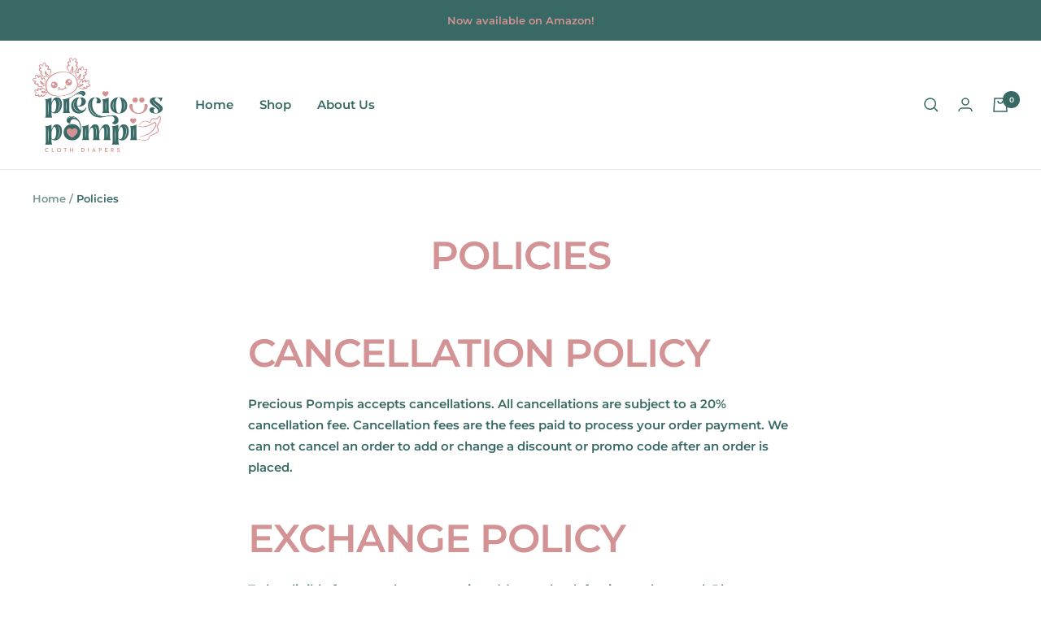

--- FILE ---
content_type: text/javascript; charset=utf-8
request_url: https://preciouspompi.com/web-pixels@fcfee988w5aeb613cpc8e4bc33m6693e112/web-pixel-909803742@34ad157958823915625854214640f0bf/sandbox/worker.modern.js
body_size: -601
content:
importScripts('https://preciouspompi.com/cdn/wpm/sfcfee988w5aeb613cpc8e4bc33m6693e112m.js');
globalThis.shopify = self.webPixelsManager.createShopifyExtend('909803742', 'APP');
importScripts('/web-pixels/strict/app/web-pixel-909803742@34ad157958823915625854214640f0bf.js');


--- FILE ---
content_type: text/javascript; charset=utf-8
request_url: https://preciouspompi.com/web-pixels@fcfee988w5aeb613cpc8e4bc33m6693e112/web-pixel-74088670@18031546ee651571ed29edbe71a3550b/sandbox/worker.modern.js
body_size: -640
content:
importScripts('https://preciouspompi.com/cdn/wpm/sfcfee988w5aeb613cpc8e4bc33m6693e112m.js');
globalThis.shopify = self.webPixelsManager.createShopifyExtend('74088670', 'APP');
importScripts('/web-pixels/strict/app/web-pixel-74088670@18031546ee651571ed29edbe71a3550b.js');
